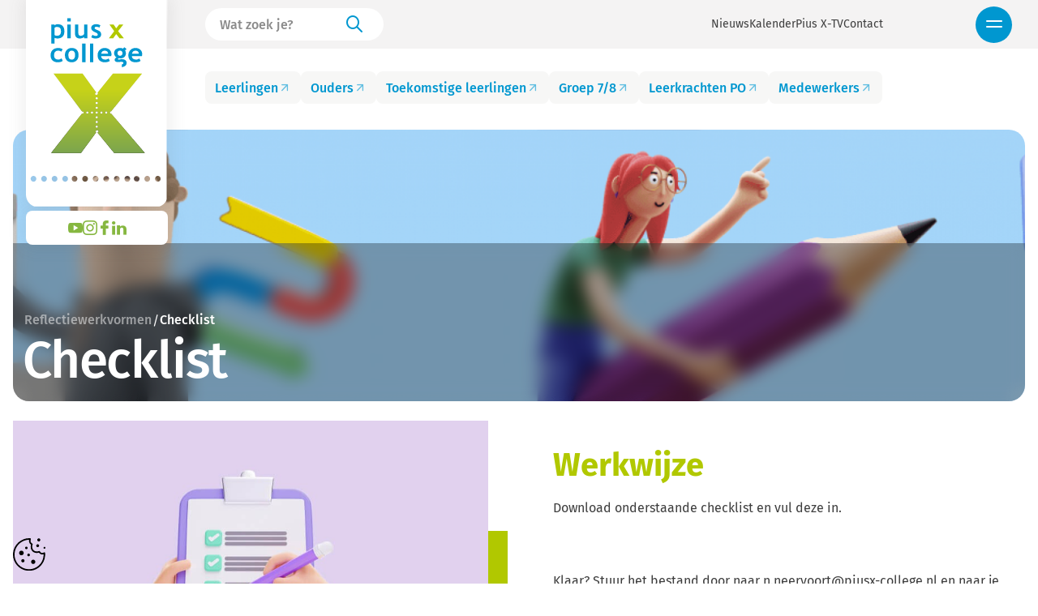

--- FILE ---
content_type: text/html; charset=UTF-8
request_url: https://www.piusx-college.nl/reflectiewerkvormen/checklist/
body_size: 11521
content:
<!DOCTYPE html><html class="no-js" lang="nl-be"> <head> <meta charset="utf-8"> <meta name="distribution" content="global"><title>Checklist - Pius X-College</title> <meta name="description" content=""><link rel="preload" href="/static/css/main.css?v=1059121337" as="style"><meta name="image" property="og:image" content="https://www.piusx-college.nl/content/images/reflectiewerkvormen/checklist.jpg"> <meta property="og:site_name" content="Pius X-College"> <meta name="title" property="og:title" content="Checklist"> <meta property="og:description" content=""> <meta property="og:type" content="website"> <meta property="og:url" content="https://www.piusx-college.nl/reflectiewerkvormen/checklist/"> <meta property="og:locale" content="nl_be"><meta name="twitter:card" content="summary"> <meta name="twitter:site" content="@"> <meta name="twitter:title" content="Checklist"> <meta name="twitter:description" content=""> <meta name="twitter:image" content="https://www.piusx-college.nl/content/images/reflectiewerkvormen/checklist.jpg"><meta http-equiv="X-UA-Compatible" content="IE=edge"> <meta name="format-detection" content="telephone=no"><link rel="canonical" href="https://www.piusx-college.nl/reflectiewerkvormen/checklist/"> <link rel="dns-prefetch" href="https://www.google-analytics.com"> <link rel="dns-prefetch" href="https://fonts.gstatic.com"> <link rel="preconnect" crossorigin href="https://www.google-analytics.com"> <link rel="preconnect" crossorigin href="https://fonts.gstatic.com"><meta name="robots" content="index,follow"> <meta name="robots" content="NOODP"><meta name="HandheldFriendly" content="true"> <meta name="viewport" content="width=device-width"><link rel="apple-touch-icon" sizes="180x180" href="/static/img/meta/apple-touch-icon.png"> <link rel="icon" type="image/png" sizes="32x32" href="/static/img/meta/favicon-32x32.png"> <link rel="icon" type="image/png" sizes="16x16" href="/static/img/meta/favicon-16x16.png"> <link rel="manifest" href="/static/img/meta/manifest.json"> <link rel="mask-icon" href="/static/img/meta/safari-pinned-tab.svg" color="#89b30c"> <meta name="theme-color" content="#89B30C"><base href="https://www.piusx-college.nl/"><script type="application/ld+json"> { "@context": "http://schema.org", "@type": "LocalBusiness", "image": "https://www.piusx-college.nl/static/img/piusxLogo.svg", "address": { "@type": "PostalAddress", "addressLocality": "Bladel", "addressRegion": "Noord-Brabant", "postalCode":"5531 GK", "streetAddress": "Tuinstraat 1" }, "name": "Pius X-College", "telephone": "0031497361261", "geo": { "@type": "GeoCoordinates", "latitude": "", "longitude": "" } } </script><link type="text/css" rel="stylesheet" href="/assets/components/brainlane_cookiewall/css/brnln-ckwll.min.css?v=1059121337" media="screen"> <style> .brnln-ckwll-nw::before { transition: 0.3s ease-in-out; } @supports ((-webkit-backdrop-filter: none) or (backdrop-filter: none)) { .brnln-ckwll-nw::before { } } .brnln-ckwll-n { font: normal .9rem / 1.5em Fira Sans, sans-serif; color: #fff; background: #89b30c; padding: clamp(1.25rem, 2vw, 1.75rem); border: 1px solid #202020; border-radius: 0px; transition: 0.3s ease-in-out; text-align: left; max-width: min(90vw, 680px); max-height: min(80vh, 650px); } .brnln-ckwll-ni { } .brnln-ckwll-n a { font: normal .9rem / 1.5em Fira Sans, sans-serif; color: #202020; transition: 0.3s ease-in-out; } .brnln-ckwll-n a:hover { text-decoration: underline; color: #fff; } .brnln-ckwll-n .brnln-ckwll-ab { justify-content: left; } .brnln-ckwll-n .brnln-ckwll-ab button { font: normal .9rem / 1.5em Fira Sans, sans-serif; padding: 0.5rem 1.5rem; border-radius: 0px; transition: 0.3s ease-in-out; border: 2px solid #202020; } .brnln-ckwll-n .brnln-ckwll-ab button:hover { } .brnln-ckwll-n .brnln-ckwll-ab button.brnln-ckwll-d, .brnln-ckwll-n .brnln-ckwll-ab button.brnln-ckwll-m, .brnln-ckwll-n .brnln-ckwll-ab button.brnln-ckwll-b  { margin: 1rem 1rem 0.5rem 0; background: #fff; color: #202020; } .brnln-ckwll-n .brnln-ckwll-ab button.brnln-ckwll-b  { } .brnln-ckwll-n .brnln-ckwll-ab button.brnln-ckwll-d:hover, .brnln-ckwll-n .brnln-ckwll-ab button.brnln-ckwll-m:hover, .brnln-ckwll-n .brnln-ckwll-ab button.brnln-ckwll-b:hover { background: #fff; color: #202020; } .brnln-ckwll-n .brnln-ckwll-ab button.brnln-ckwll-e { margin: 1rem 0 0.5rem; background: #fff; color: #202020; } .brnln-ckwll-n .brnln-ckwll-ab button.brnln-ckwll-e:hover { background: #04baff; color: #fff; font-weight:600;border-color:#0097d0; } .brnln-ckwll-nt { transition: 0.3s ease-in-out; left: 1rem; } .brnln-ckwll-nt img { } .brnln-ckwll-nt button { font: normal .9rem / 1.5em Fira Sans, sans-serif; border: 2px solid #202020; color: #202020; transition: 0.3s ease-in-out; border-radius: 0px; background: #89b30c; } .brnln-ckwll-n .brnln-ckwll-mi h3 { } .brnln-ckwll-n .brnln-ckwll-mi h3 { } .brnln-ckwll-n .brnln-ckwll-mi p { font: normal .9rem / 1.5em Fira Sans, sans-serif; } .brnln-ckwll-n .brnln-ckwll-mi ul li::marker { content: ''; } .brnln-ckwll-nt:hover { } [data-ckwll_n="is-open"] .brnln-ckwll-n .brnln-ckwll-ab button.brnln-ckwll-d, [data-ckwll_n="is-closed"] .brnln-ckwll-n .brnln-ckwll-ab button.brnln-ckwll-d { display: none; } [data-ckwll_n="is-closed"] .brnln-ckwll-nt, [data-ckwll_n="is-loading"] .brnln-ckwll-nt { display: block !important; } [data-ckwll_n="is-presenting"] .brnln-ckwll-n{ transform: translate(-50%, -50%); } [data-ckwll_n="is-presenting"] .brnln-ckwll-nn { overflow-Y: scroll; padding: 0 clamp(1.25rem, 2vw, 1.75rem) clamp(1.25rem, 2vw, 1.75rem) 0; margin-right: calc(clamp(1.25rem, 2vw, 1.75rem) * -1); margin-top: calc((clamp(1.25rem, 2vw, 1.75rem) / 2) * -1); max-height: calc(min(80vh, 650px) - 1.25rem); } .brnln-ckwll-t { } .brnln-ckwll-tt { background: transparent; border: 1px solid #ccc; border-radius: 50px; } .brnln-ckwll-tn { background: #ddd; } .brnln-ckwll-ti:not([disabled]):active+.brnln-ckwll-tt, .brnln-ckwll-ti:not([disabled]):focus+.brnln-ckwll-tt, .brnln-ckwll-ti:checked+.brnln-ckwll-tt { border-color: transparent; box-shadow: 0 0 0 1px #505050; background: #505050; } .brnln-ckwll-c svg{ fill: #fff; } .brnln-ckwll-ti:checked+.brnln-ckwll-tt .brnln-ckwll-tn { background: #505050; transform: translateX(30px); } .brnln-ckwll-ti:checked+.brnln-ckwll-tt, .brnln-ckwll-ti:checked:focus+.brnln-ckwll-tt { background: #04baff; } .brnln-ckwll-bl-w { background-color: #ddd; padding: 20px; text-align: center; } .brnln-ckwll-bl-p { max-width: 440px; border-radius: 0px; background-color: #89b30c; text-align: left; padding: clamp(15px, 1.5vw, 25px); margin: auto; } .brnln-ckwll-bl-t { font: normal .9rem / 1.5em Fira Sans, sans-serif; font-size: 25px; font-weight: 600; color: #fff; margin-bottom: 15px !important; } .brnln-ckwll-bl-d { font: normal .9rem / 1.5em Fira Sans, sans-serif; color: #fff; margin-bottom: 25px !important; } .brnln-ckwll-bl-b { font: normal .9rem / 1.5em Fira Sans, sans-serif; color: #202020; background-color: #fff; border: 2px solid #202020; border-radius: 0px; font-size: 15px; padding: 10px; width: 100%; } .brnln-ckwll-bl-b:hover { color: #fff; background-color: #04baff; border: 2px solid #202020; } .brnln-ckwll-tab .brnln-ckwll-ab{ width: 100%; height: 100%; display: flex; flex-direction: column-reverse; row-gap: .5rem; margin-top: 1rem; } .brnln-ckwll-tab button { width: 100%; margin: 0 !important; } [data-ckwll_n="is-presenting"] .brnln-ckwll-tab{ display: block; margin: 1rem 0; } [data-ckwll_n="is-presenting"] .brnln-ckwll-tab .brnln-ckwll-ab button{ width: 100%; } @media (min-width: 768px) { .brnln-ckwll-tab { display: grid; grid-template-columns: 1fr 190px; gap: clamp(1.25rem, 2vw, 1.75rem); } .brnln-ckwll-tab .brnln-ckwll-ab{ width: 190px; margin: auto 0; } .brnln-ckwll-tab button { width: 190px; } [data-ckwll_n="is-presenting"] .brnln-ckwll-tab .brnln-ckwll-ab{ width: 100%; display: grid; grid-template-columns: 1fr 1fr; gap: 1.5rem; } } div.brnln-ckwll-au-functional, div.brnln-ckwll-au-analytics, div.brnln-ckwll-au-advertising { background-color: lightgreen; } </style> <link type="text/css" rel="stylesheet" href="/static/css/main.css?v=1059121337" media="screen"> <style> .c-header24__wrapper { z-index: 9999 !important; } .c-hero24__home{ width: 100%; } </style> </head> <body> <div class="c-menu c-menu__new js-menu-new"><div class="c-menu__body"><nav class="c-menu__nav o-container"> <ul class="c-menu__list"><li  class="first"> <a href="/documenten/" class="c-menu__link-item"  > Documenten <div> </div> </a> </li><li  class="last"> <a href="/nieuws/" class="c-menu__link-item"  > Nieuws <div> </div> </a> </li></ul> </nav> </div> </div><div class="o-wrapper c-header24__wrapper js-menu-header" style="overflow:visible"> <div class="o-container o-container--xl"> <header class="c-header24"> <div class="c-header24__logo"> <a href="/" title="Pius X College"><img src="/static/img/piusx_logo.svg" alt="Pius X logo" width="175" height="256"></a> <div class="c-hero24__socials"> <a href="https://www.youtube.com/channel/UClIEJPQrM7VljFjrRjPo_vQ" target="_blank"><i class="icon-youtube"></i></a> <a href="https://www.instagram.com/piusxtv/" target="_blank"><i class="icon2-instagram"></i></a> <a href="https://www.facebook.com/piusxtv" target="_blank"><i class="icon-facebook"></i></a> <a href="https://www.linkedin.com/company/381092/" target="_blank"><i class="icon-linkedin"></i></a> </div> </div> <div class="c-header24__search brnln-search js-brnln-search" data-brnlnSearch_version="1768489313000" data-accents="false"> <form action="/zoekresultaten/" method="get" class="field"> <div class="c-single-input__input24"> <input type="search" name="s" value="" class="c-single-input__input24-input js-brnln-search-input" placeholder="Wat zoek je?" autocomplete="off"> <button type="submit" class="c-single-input__input24-submit brnln-search__submit js-brnln-search-submit"><i class="icon4-search"></i><span class="brnln-search__spinner"></span></button> </div> <input type="hidden" name="id" value="175"> </form> <ul class="brnln-search__results js-brnln-search-results brnln-search__results-new"></ul> </div><div class="c-header24__actions"> <a href="/nieuws/" class="c-header__link">Nieuws</a> <a href="/kalender-25/" class="c-header__link">Kalender</a> <a href="/pius-x-tv/" class="c-header__link">Pius X-TV</a><a href="/contact/" class="c-header__link">Contact</a> </div> <div class="c-header24__menu"> <div class=" c-header24__menu-toggle js-menu-toggle-new"><i class="icon4-hamburger-menu"></i></div> </div> <div class="c-header24__targets js-header-target" data-test="0"> <a href="/voor-leerlingen/" class="o-button-targetgroups">Leerlingen<i class="icon4-Link"></i></a> <a href="/voor-ouders/" class="o-button-targetgroups">Ouders<i class="icon4-Link"></i></a> <a href="/toekomstige-leerlingen/" class="o-button-targetgroups">Toekomstige leerlingen<i class="icon4-Link"></i></a> <a href="https://groep-8.piusx-college.nl" class="o-button-targetgroups" target="_blank">Groep 7/8<i class="icon4-Link"></i></a> <a href="/primair-onderwijs/" class="o-button-targetgroups">Leerkrachten PO<i class="icon4-Link"></i></a> <a href="/medewerkers/" class="o-button-targetgroups">Medewerkers<i class="icon4-Link"></i></a> </div> </header> </div> <div class="c-header24__bg"></div> </div> <section class="c-hero24 o-container"> <div class="c-hero24__container c-hero24__container-page c-hero--no-margin " style="background-image: url('/img-cache/header-reflectiewerkvormen.8bee2680.986a70ba.png')"> <p> </p> <div class="c-hero24__overlay c-hero24__overlay-page"></div><div class="c-hero24__content c-hero24__content-detail"> <div> <ol class="c-breadcrumb"><li><a class="c-breadcrumb--prev" href="/reflectiewerkvormen/">Reflectiewerkvormen</a></li>/<li class="breadcrumb-item here">Checklist</li></ol> <h1 class="c-hero24__title">Checklist</h1> </div> </div> </div> </section> <div class="o-container"> <div class="c-news-detail"> <div class="c-news-detail__left"> <div class="c-news-detail__img"> <img src="/img-cache/checklist.aa291ab9.jpg" alt="Checklist"> </div> <div class="c-news-detail__meta"> <p class="c-news-detail__date u-mb--lg"><span>Checklist</span></p> <a href="/reflectiewerkvormen/" class="c-btn c-btn--blue"><i class="c-btn__icon icon-arrow-left"></i><span>Terug naar overzicht</span></a> </div> </div> <div class="c-news-detail__right"> <p class="c-news-detail__description"> </p> <div class="c-text-content"> <h2>Werkwijze</h2> <p>Download onderstaande checklist en vul deze in.&nbsp;</p> <p><br></p> <p>Klaar? Stuur het bestand door naar n.neervoort@piusx-college.nl en naar je mentor om je LOB-punten te ontvangen.<br><br><br></p> <p><a href="/editor/files/reflectiechecklist-decanen-vmbo-2025-2.docx" data-file="/editor/files/reflectiechecklist-decanen-vmbo-2025-2.docx" data-name="reflectiechecklist-decanen-vmbo-2025-2.docx">reflectiechecklist-decanen-vmbo-2025-2.docx</a></p> </div> </div> </div> </div> <div class="c-newsletter"> <form id="sndtx-subscribe-form" class="sndtx-subscribe" action="https://forms.sendtex.com/subscribe/qkmz3s" method="post" accept-charset="utf-8"> <input id="ApiKey" name="ApiKey" type="hidden" value="eaPvjbmAaWgCeKQqmrGB"> <input id="Hash" name="Hash" type="hidden" value="ffpOK66QHC3lCOIHA50C"> <input id="ConsentUrl" name="ConsentUrl" type="hidden" value="https://www.piusx-college.nl/"> <input id="TargetGroup" name="TargetGroup" type="hidden" value="23058"> <input id="Language" name="Language" type="hidden" value="nl"> <input id="RedirectOnSuccess" name="RedirectOnSuccess" type="hidden" value="https://www.piusx-college.nl/contact/nieuwsbrief-success/"> <input id="RedirectOnFail" name="RedirectOnFail" type="hidden" value="https://www.piusx-college.nl/contact/nieuwsbrief-fout/"> <input id="Firstname" name="Firstname" type="hidden"> <input id="Lastname" name="Lastname" type="hidden"> <div class="o-container c-newsletter__inner"> <h3 class="c-newsletter__title">Altijd op de hoogte blijven?</h3> <div class="c-single-input c-single-input--inverted"> <input type="text" class="c-single-input__input" id="EmailAddress" name="EmailAddress" placeholder="Ik schrijf me in voor de nieuwsbrief"> <button type="submit" class="c-single-input__submit"><span>OK</span><i class="icon-arrow-right"></i></button> </div> </div> </form> </div> <div class="c-hero" style="background-image: url('/static/img/default-contact.jpg');"> <div class="o-container"> <h1 class="c-hero__title">Overtuigd?</h1> <a href="/contact/" class="c-btn c-btn--blue" style="margin-top:20px;"><span>Neem contact met ons op</span><i class="c-btn__icon icon-arrow-right"></i></a> </div> </div> <footer class="c-footer-v2"> <div class="o-container o-container--xl"> <div class="c-footer__top-v2"> <div class="c-footer__logo-v2"> <a href="/home-24/" title="Pius X College"><img src="/static/img/piusx_logo.svg" alt="Pius X logo" width="175" height="256"></a> <div class="c-hero24__socials"> <a href="https://www.youtube.com/channel/UClIEJPQrM7VljFjrRjPo_vQ" target="_blank"><i class="icon-youtube"></i></a> <a href="https://www.instagram.com/piusxtv/" target="_blank"><i class="icon2-instagram"></i></a> <a href="https://www.facebook.com/piusxtv" target="_blank"><i class="icon-facebook"></i></a> <a href="https://www.linkedin.com/company/381092/" target="_blank"><i class="icon-linkedin"></i></a> </div> </div> <div class="c-footer__info-v2"> <h2 class="c-footer__info-v2__title">Voel je thuis!</h2> <ul class="c-footer__list-v2"> <li>Tuinstraat 1</li> <li>5531 GK Bladel</li> <li><a href="tel:0497361261" target="_blank" class="u-text--underline">T: 0497-361261</a></li> <li><a href="mailto:info@piusx-college.nl" target="_blank" class="u-text--underline">info@piusx-college.nl</a></li> </ul> </div> <div class="c-footer__nav-v2"> <div class="c-footer__nav-item-v2"> <h3>Over de school</h3> <ul class="c-footer__menu"><li class="first"><a href="/onderwijs/" title="Onderwijs">Onderwijs</a></li><li><a href="/onze-school/wie-zijn-wij/" title="Wie zijn wij">Wie zijn wij</a></li><li><a href="/onze-school/veilige-school/" title="Veilige school">Veilige school</a></li><li><a href="/onze-school/kwaliteit/" title="Kwaliteit">Kwaliteit</a></li><li><a href="/onze-school/schoolleiding-en-medewerkers/" title="Ons team">Ons team</a></li><li class="last"><a href="/onze-school/360-tour/" title="Virtueel bezoek via een 360° tour">Virtueel bezoek via een 360° tour</a></li></ul> </div> <div class="c-footer__nav-item-v2"> <h3>Ouders & Leerlingen</h3> <ul class="c-footer__menu"><li class="first"><a href="/voor-ouders/aanmelden-nieuwe-leerlingen/" title="Aanmelden nieuwe leerlingen">Aanmelden nieuwe leerlingen</a></li><li><a href="/voor-ouders/ondersteuning-en-begeleiding/" title="Ondersteuning en begeleiding">Ondersteuning en begeleiding</a></li><li><a href="/voor-ouders/afwezigheid-melden.pdf" title="Afwezigheid melden">Afwezigheid melden</a></li><li><a href="/schoolgids.pdf" title="Schoolgids">Schoolgids</a></li><li class="last"><a href="/voor-ouders/lessentabellen/" title="Lessentabellen">Lessentabellen</a></li></ul> </div> <div class="c-footer__nav-item-v2"> <h3>Handige links</h3> <ul class="c-footer__menu"><li class="first"><a href="https://piusx.somtoday.nl/" title="SOMToday">SOMToday</a></li><li><a href="https://piusxcollege.sharepoint.com/sites/medewerkers/" title="Login medewerkers">Login medewerkers</a></li><li><a href="/pius-x-tv/" title="Pius X-TV">Pius X-TV</a></li><li><a href="/kalender/" title="4h KempenEnergie PWS">4h KempenEnergie PWS</a></li><li><a href="https://groep-8.piusx-college.nl/" title="Groep 8">Groep 8</a></li><li><a href="/nieuws/" title="Nieuws">Nieuws</a></li><li class="last"><a href="/onze-school/vacatures/" title="Vacatures">Vacatures</a></li></ul> </div> </div> </div> </div> <div class="c-footer__bottom-v2"> <div class="o-container c-footer__bottom-v2__container"> <div class="c-footer__bottom-privacy"> <a href="/privacyverklaring/" class="u-text--underline">Privacybeleid</a> • <a href="/cookie-verklaring/" class="u-text--underline">Cookieverklaring</a> • <a href="/disclaimer/" class="u-text--underline">Disclaimer</a> • <button class="u-p--0" aria-controls="js-brnln-ckwll-n" aria-label="Biedt de mogelijkheid om het beheer en de voorkeuren voor cookies in of uit te schakelen." data-brnln_ckwll_toggle>Toestemming beheren</button></div> <div class="c-footer__brainlane"> Website by <a href="https://www.brainlane.com/?utm_source=www.piusx-college.nl&utm_medium=internet&utm_campaign=BrlnCopyrights" target="_blank" class="u-text--underline">Brainlane</a> </div> </div> </div> </footer> <div class="brnln-ckwll-nw" id="js-brnln-ckwll-nw" data-ckwll_n="is-loading"><div class="brnln-ckwll-n" id="js-brnln-ckwll-n"> <div class="brnln-ckwll-nn"> <img src="/static/img/cookies-black.svg" alt="Cookies" width="35" height="35" class="brnln-ckwll-ni"><div class="brnln-ckwll-mi"><h3>We onderscheiden volgende types cookies, naargelang hun doeleinden:</h3> <ul> <li> <div class="brnln-ckwll-tw"> <h4><strong><u>Essenti&euml;le / strikt noodzakelijke cookies:</u></strong></h4> <label class="brnln-ckwll-t" for="js-brnln-ckwll-te"> <input type="checkbox" class="brnln-ckwll-ti" id="js-brnln-ckwll-te" checked disabled> <span class="brnln-ckwll-tt"> <span class="brnln-ckwll-tn"> <span class="brnln-ckwll-c"> <svg viewBox="0 0 24 24" role="presentation" aria-hidden="true"> <path d="M9.86 18a1 1 0 01-.73-.32l-4.86-5.17a1.001 1.001 0 011.46-1.37l4.12 4.39 8.41-9.2a1 1 0 111.48 1.34l-9.14 10a1 1 0 01-.73.33h-.01z"></path> </svg> </span> </span> </span> </label> </div> Deze cookies zijn nodig voor het functioneren van de website en kunnen niet worden uitgeschakeld. Ze worden meestal geplaatst als reactie op jouw acties, zoals het instellen van privacyvoorkeuren, inloggen of het invullen van formulieren. Zonder deze cookies is een goede communicatie en navigatie niet mogelijk. </li> </ul> <ul> <li> <h4><strong><u>Niet-essenti&euml;le cookies:</u></strong></h4> Deze cookies zijn op zich niet noodzakelijk om de website te laten functioneren, maar ze helpen ons wel een verbeterde en gepersonaliseerde website aan te bieden. <br> Hieronder vallen: <ul> <li> <div class="brnln-ckwll-tw"> <h4><strong>&raquo; Functionele cookies:</strong></h4> <label class="brnln-ckwll-t" for="js-brnln-ckwll-tf"> <input type="checkbox" class="brnln-ckwll-ti" id="js-brnln-ckwll-tf"> <span class="brnln-ckwll-tt"> <span class="brnln-ckwll-tn"> <span class="brnln-ckwll-c"> <svg viewBox="0 0 24 24" role="presentation" aria-hidden="true"> <path d="M9.86 18a1 1 0 01-.73-.32l-4.86-5.17a1.001 1.001 0 011.46-1.37l4.12 4.39 8.41-9.2a1 1 0 111.48 1.34l-9.14 10a1 1 0 01-.73.33h-.01z"></path> </svg> </span> </span> </span> </label> </div> Deze cookies stellen de website in staat om verbeterde functionaliteit en personalisatie te bieden (bijvoorbeeld het weergeven van externe video’s). Ze kunnen door ons of door externe partners ingesteld worden wiens diensten we hebben toegevoegd aan onze pagina's. </li> <li> <div class="brnln-ckwll-tw"> <h4><strong>&raquo; Analytische cookies:</strong></h4> <label class="brnln-ckwll-t" for="js-brnln-ckwll-ta"> <input type="checkbox" class="brnln-ckwll-ti" id="js-brnln-ckwll-ta"> <span class="brnln-ckwll-tt"> <span class="brnln-ckwll-tn"> <span class="brnln-ckwll-c"> <svg viewBox="0 0 24 24" role="presentation" aria-hidden="true"> <path d="M9.86 18a1 1 0 01-.73-.32l-4.86-5.17a1.001 1.001 0 011.46-1.37l4.12 4.39 8.41-9.2a1 1 0 111.48 1.34l-9.14 10a1 1 0 01-.73.33h-.01z"></path> </svg> </span> </span> </span> </label> </div> Met deze cookies houden we websitebezoeken en verkeer bij, zodat we inzicht krijgen in hoe onze website presteert en waar we kunnen verbeteren. Ze helpen ons te zien welke pagina's populair zijn en hoe bezoekers zich door de website bewegen. </li> <li> <div class="brnln-ckwll-tw"> <h4><strong>&raquo; Targeting / advertising / marketing cookies:</strong> </h4> <label class="brnln-ckwll-t" for="js-brnln-ckwll-tt"> <input type="checkbox" class="brnln-ckwll-ti" id="js-brnln-ckwll-tt"> <span class="brnln-ckwll-tt"> <span class="brnln-ckwll-tn"> <span class="brnln-ckwll-c"> <svg viewBox="0 0 24 24" role="presentation" aria-hidden="true"> <path d="M9.86 18a1 1 0 01-.73-.32l-4.86-5.17a1.001 1.001 0 011.46-1.37l4.12 4.39 8.41-9.2a1 1 0 111.48 1.34l-9.14 10a1 1 0 01-.73.33h-.01z"></path> </svg> </span> </span> </span> </label> </div> Deze cookies kunnen door onze advertentiepartners via onze website worden ingesteld. Ze worden door deze partners gebruikt om een profiel van jouw interesses samen te stellen en je relevante advertenties op andere websites te laten zien. </li> </ul> </li> </ul> <p> <em>Wij gebruiken dus enerzijds onze eigen cookies en anderzijds cookies van zorgvuldig geselecteerde partners met wie we samenwerken.</em> </p> <br> <h3>Nog meer weten?</h3> <p> Kijk dan in onze uitgebreide <a href="/cookie-verklaring/" target="_blank" rel="noopener noreferrer" title="Cookieverklaring"> Cookieverklaring &raquo; </a> en ons <a href="/privacyverklaring/" target="_blank" rel="noopener noreferrer" title="Privacybeleid"> Privacybeleid &raquo; </a>. </p></div><div class="brnln-ckwll-tab"> <div class="brnln-ckwll-i">Deze website maakt gebruik van cookies om instellingen te bewaren en statistieken te verzamelen. Als je op de knop "Alles toelaten" klikt, geef je ons toestemming om alle cookietypes te gebruiken.<br><br>Wil je meer gedetailleerde informatie of je eigen voorkeur kunnen instellen, gebruik dan de knop "Aanpassen".</div><div class="brnln-ckwll-ab"> <button class="brnln-ckwll-d" type="button">Voorkeuren opslaan</button> <button class="brnln-ckwll-m" type="button">Aanpassen</button> <button class="brnln-ckwll-b" type="button">Weigeren</button> <button class="brnln-ckwll-e" type="button">Alles toelaten</button> </div></div> </div> </div><div class="brnln-ckwll-nt"> <img src="/static/img/cookies-black.svg" alt="Cookie image" width="40" height="40"> <button type="button" class="brnln-ckwll-r" aria-controls="js-brnln-ckwll-n" aria-label="Biedt de mogelijkheid om het beheer en de voorkeuren voor cookies in of uit te schakelen.">Toestemming beheren</button> </div></div><script>window.brnlnCookiewall=window.brnlnCookiewall||{};class BrainlaneCookiewall{#a;#b;#c;#d;#e;#f;#g;#h;constructor(e="#js-brnln-ckwll-nw",t={"selectors":{"disableBtn":".brnln-ckwll-n button.brnln-ckwll-d","blockBtn":".brnln-ckwll-n button.brnln-ckwll-b","enableBtn":".brnln-ckwll-n button.brnln-ckwll-e","moreBtn":".brnln-ckwll-n button.brnln-ckwll-m","resetBtn":".brnln-ckwll-nt","menuToggleBtns":"[data-brnln_ckwll_toggle]"},"consents":{"functional":"#js-brnln-ckwll-tf","analytics":"#js-brnln-ckwll-ta","advertising":"#js-brnln-ckwll-tt"},"cookiesActiveClass":"brnln-ckwll-v","cookiesExceptions":["commerce_order_id","cacheVersion"],"useBodyOverlay":true,"initDelay":"1.5","blockScripts":true,"reloadOnChange":true,"isMultiStep":true,"emitEvent":false,"useTcf":false,"storeConsent":true,"hasVarnish":false,"consentDecided":false,"allowCookiesAfterConsent":false,"blockCounterUrl":"https:\/\/www.piusx-college.nl\/api\/j4r1bk98gu6kquisbgcy-ewc126p8cm0absaxmyh9\/","useMenuToggle":false,"domains":["google.com","facebook.com",".piusx-college.nl"]}){this.#a=document.querySelector(e),this.#b={...t,...t.selectors},this.#c={},this.#d={},this.#e=this.handleDisableBtnClicked.bind(this),this.#f=this.handleBlockBtnClicked.bind(this),this.#g=this.handleEnableBtnClicked.bind(this),this.#h=this.handleMoreBtnClicked.bind(this),window.brnlnCookiewall.generateBlockedPlaceholder=this.generateBlockedPlaceholder.bind(this),window.brnlnCookiewall.getCurrentStatus=this.getCurrentStatus.bind(this),window.brnlnCookiewall.refreshToggleEvents=this.initToggleEvents.bind(this),window.brnlnCookiewall.isConsentDecided=this.isConsentDecided.bind(this),this.#i()}#i(){if(!this.#a||!this.getInitialState())return;let{disableBtn:e,enableBtn:t}=this.#c.elements;if(!e||!t)return;this.#j(),this.mapOptions(),this.bindEvents();let i=new CustomEvent("brnlnCookiewallReady",{detail:""});setTimeout(()=>{document.dispatchEvent(i)},500)}#j(){if(!navigator?.userAgent)return;let n=navigator.userAgent;n.match(/chrome|chromium|crios|edg/i)&&!n.includes("OPR")&&(this.#d.browser="chromium"),!n.includes("Safari")||n.includes("Chrome")||n.includes("Chromium")||(this.#d.browser="safari"),n.includes("Firefox")&&(this.#d.browser="firefox"),(n.includes("OPR")||n.includes("Opera"))&&(this.#d.browser="opera")}consentChangeEvent(){let{currentConsent:e}=this.#d,t=e.hasOwnProperty("functional")?e:{functional:!1,analytics:!1,advertising:!1},i=new CustomEvent("brnln_ckwll_consent_change",{detail:t});document.dispatchEvent(i)}getCurrentStatus(){let{currentConsent:e}=this.#d,t=e.hasOwnProperty("functional")?e:{functional:!1,analytics:!1,advertising:!1};return t}isConsentDecided(){let{consentDecided:e}=this.#d;return e}getInitialState(){let{selectors:e,consents:t}=this.#b;for(let[i,n]of(this.#c.elements||(this.#c.elements={}),this.#d.currentConsent||(this.#d.currentConsent={}),Object.entries(e))){let o=n.includes("#js"),s=0===n.indexOf("[data"),l=o?document.querySelector(n):this.#a.querySelectorAll(n);if(!s||l&&l.length||(l=document.querySelectorAll(n)),o&&!l)return!1;o||(l.length||s?1!==l.length||s?this.#c.elements[i]=l:this.#c.elements[i]=l[0]:this.#c.elements[i]=null)}for(let a of["allowCookies","hideCookieNotification"]){let r="; "+document.cookie,c=r.split("; "+a+"=");if(2===c.length){let h=c.pop().split(";").shift();if(("allowCookies"===a||"hideCookieNotification"===a)&&(this.#d.consentDecided=!0,"allowCookies"===a)){if(!0===h||"true"===h)for(let d of Object.keys(t))this.#d.currentConsent[d]=!0;else this.#d.currentConsent=JSON.parse(h);for(let[k,f]of Object.entries(t)){let u=document.querySelector(f);u&&(u.checked=this.#d.currentConsent[k])}}}}return!0}mapOptions(){Object.assign(this.#d,{cookiesExceptions:this.#b?.cookiesExceptions,consentDecided:this.#d.consentDecided||!!this.#b?.consentDecided,allowCookiesAfterConsent:!!this.#b?.allowCookiesAfterConsent,anyConsented:!!this.#b?.anyConsented,hasVarnish:!!this.#b?.hasVarnish,blockScripts:!!this.#b?.blockScripts}),Object.assign(this.#c,{useBodyOverlay:!!this.#b.useBodyOverlay,initDelay:+this.#b.initDelay,blockCounterUrl:this.#b.blockCounterUrl,useMenuToggle:!!this.#b.useMenuToggle,domains:this.#b.domains,consents:this.#b.consents,isMultiStep:!!this.#b.isMultiStep,reloadOnChange:!!this.#b.reloadOnChange})}bindEvents(){this.getOptionsOnVarnish(),this.blockScripts();let{initDelay:e,useBodyOverlay:t}=this.#c,{disableBtn:i,blockBtn:n,enableBtn:o,moreBtn:s,resetBtn:l}=this.#c.elements,{allowCookiesAfterConsent:a,consentDecided:r}=this.#d;i.addEventListener("click",this.#e),n&&n.addEventListener("click",this.#f),o.addEventListener("click",this.#g),s&&s.addEventListener("click",this.#h),l&&l.addEventListener("click",this.openCookieNotification.bind(this)),t&&"is-open"===this.#a.dataset.ckwll_n&&this.activateBodyOverlay(),"is-loading"===this.#a.dataset.ckwll_n&&setTimeout(()=>{this.openCookieNotification()},1e3*e),!a&&r&&setTimeout(()=>{this.clearAll("hideCookieNotification")},500)}initToggleEvents(){let{menuToggleBtns:e}=this.#c.elements;if(e&&e.length)for(let t of e)t.removeEventListener("click",this.openCookieNotification.bind(this));for(let i of(this.#c.elements.menuToggleBtns=[...document.querySelectorAll(this.#b.selectors.menuToggleBtns)],this.#c.elements.menuToggleBtns))i.addEventListener("click",this.openCookieNotification.bind(this))}getOptionsOnVarnish(){let{hasVarnish:e}=this.#d;if(!e||"is-checking"!==this.#a.dataset.ckwll_n)return;for(let t of["allowCookies","hideCookieNotification"]){let i="; "+document.cookie,n=i.split("; "+t+"=");if(2===n.length){let o=n.pop().split(";").shift();("allowCookies"===t||"hideCookieNotification"===t)&&(this.#d.consentDecided=!0,this.#a.dataset.ckwll_n="is-closed",this.resetAutoUpdateConsent(),"allowCookies"===t&&(this.#d.allowCookiesAfterConsent=!!o,this.#d.anyConsented=!0));break}}let{consentDecided:s,allowCookiesAfterConsent:l,anyConsented:a}=this.#d;window.brnlnAnalytics=window.brnlnAnalytics||{},s||(this.#a.dataset.ckwll_n="is-loading"),l&&a&&"waitForInteraction"in brnlnAnalytics&&"function"==typeof window.brnlnAnalytics.waitForInteraction&&window.brnlnAnalytics.waitForInteraction()}generateBlockedPlaceholder(e=""){let t=document.createElement("div");t.classList.add("brnln-ckwll-bl-w");let i=document.createElement("div");i.classList.add("brnln-ckwll-bl-p");let n=document.createElement("h2");n.classList.add("brnln-ckwll-bl-t"),n.textContent="Inhoud geblokkeerd";let o=document.createElement("p");o.classList.add("brnln-ckwll-bl-d"),o.innerHTML="U heeft geen toestemming gegeven voor het gebruik van cookies of vergelijkbare technologieën die nodig zijn om externe inhoud te tonen (zoals kaarten, video's of social media). Pas uw toestemming aan om deze inhoud te bekijken.";let s=document.createElement("button");return s.classList.add("brnln-ckwll-bl-b"),s.setAttribute("data-brnln_ckwll_toggle",e),s.textContent="Toestemming aanpassen",i.appendChild(n),i.appendChild(o),i.appendChild(s),t.appendChild(i),t}blockScripts(){let{blockScripts:e,currentConsent:t}=this.#d;if(!e){this.initToggleEvents();return}let i=window.location.origin,n=document.querySelectorAll("iframe"),o=document.querySelectorAll(".brnln-ckwll-consent-needed"),s="brnln-ckwll-script-blocked";if(t.advertising){for(let l of n){let a=l.dataset?.ckwl_src||l.dataset?.ckwll_src;if(a){if("safari"===this.#d.browser&&a.includes("youtu")){let r=l.cloneNode(!0);r.src=a,r.removeAttribute("data-ckwl_src"),r.removeAttribute("data-ckwll_src"),l.parentNode.replaceChild(r,l)}else l.src=a}}this.initToggleEvents();return}for(let c of n){let h=c.src&&new URL(c.src)||c.dataset?.ckwl_src||c.dataset?.ckwll_src;if(!h||h.origin===i)continue;c.classList.add(s);let d=this.generateBlockedPlaceholder("advertising");c.parentNode.replaceChild(d,c),console.warn("Blocking iframe with src: "+h)}for(let k of o){let f=k.dataset?.consent_type;if(!f)continue;let u=f.split(",").map(e=>e.trim()).filter(Boolean),C=u.some(e=>t[e]);if(C)continue;k.classList.add(s);let p=this.generateBlockedPlaceholder(u.join(","));k.parentNode.replaceChild(p,k),console.warn("Blocking",k,"based on consent")}this.initToggleEvents()}clearAll(e,t=!0){let{cookiesExceptions:i}=this.#d,n=document.cookie.split(";");for(let o of n){let s=o.indexOf("="),l=s>-1?o.substr(0,s):o;l=l.trim(),i.includes(l)||this.removeCookie(l)}!0!==t&&(t=JSON.stringify(t));let a=new Date;a.setTime(a.getTime()+864e5*("hideCookieNotification"===e?7:365));let r=";expires="+a.toUTCString();document.cookie=e+"="+String(t)+r+";path=/"}removeCookie(e){let{domains:t}=this.#c,i="expires="+new Date(0).toUTCString(),n="path=/";for(let o of(document.cookie=e+"=; "+i+"; "+n,t)){let s=(e+"=; "+n+"; domain="+o+"; "+i).toString();document.cookie=s,s=(e+"=; "+n+"; domain=www"+o+"; "+i).toString(),document.cookie=s}}resetAutoUpdateConsent(){let e="functional,analytics,advertising".split(",").map(e=>e.trim());for(let t of e)this.#a.classList.remove(`brnln-ckwll-is-au-${t}`)}async autoUpdateConsent(e=null){let{consents:t}=this.#c;if(!e)return;this.#a.dataset.ckwll_n="is-presenting";let i=e.split(",").map(e=>e.trim()),n=e=>new Promise(t=>setTimeout(t,e));if(i.includes("functional"))this.#a.classList.add("brnln-ckwll-is-au-functional");else for(let o of i)o&&this.#a.classList.add(`brnln-ckwll-is-auto-update-${o}`);await n(500);let s=document.querySelector("#js-brnln-ckwll-n .brnln-ckwll-nn");for(let l of i){let a=t[l];if(!a)continue;let r=document.querySelector(a);if(!r)continue;let c=r.closest("li");s&&c&&"function"==typeof c.scrollTo&&s.scrollTo({top:c.offsetTop,behavior:"smooth"}),await n(500),r.checked=!0}await n(500),s&&"function"==typeof s.scrollTo&&s.scrollTo({top:s.scrollHeight,behavior:"smooth"})}openCookieNotification(e){let{useBodyOverlay:t}=this.#c;e?.preventDefault(),t&&this.activateBodyOverlay();let i=e?.target,n=i?.dataset.brnln_ckwll_toggle;n?this.autoUpdateConsent(n):this.#a.dataset.ckwll_n="is-open"}closeCookieNotification(){let{useBodyOverlay:e}=this.#c,{emitEvent:t}=this.#b;e&&setTimeout(()=>{this.disableBodyOverlay()},300),this.#a.dataset.ckwll_n="is-closed",this.resetAutoUpdateConsent(),t&&this.consentChangeEvent()}activateBodyOverlay(){let{cookiesActiveClass:e}=this.#b,t=document.body.offsetWidth||document.body.clientWidth;t&&(document.body.style.marginRight=Math.abs(window.innerWidth-t)+"px"),document.body.classList.add(e),this.#a.classList.add(e)}disableBodyOverlay(){let{cookiesActiveClass:e}=this.#b;innerWidth&&(document.body.style.marginRight=""),document.body.classList.remove(e),this.#a.classList.remove(e)}handleDisableBtnClicked(){let{allowCookiesAfterConsent:e,consentDecided:t,currentConsent:i}=this.#d,{consents:n,isMultiStep:o}=this.#c,s=!1;if(o){for(let[l,a]of Object.entries(n)){let r=document.querySelector(a)?.checked||!1;i[l]!==r&&(this.#d.currentConsent[l]=r,s=!0),this.#d.currentConsent[l]&&(this.anyConsented=!0)}if(!s||!e&&t&&!this.anyConsented){this.closeCookieNotification();return}}else if(!e){this.closeCookieNotification();return}this.anyConsented?(this.removeCookie("hideCookieNotification"),this.clearAll("allowCookies",this.#d.currentConsent)):this.clearAll("hideCookieNotification"),this.handleReload(),this.closeCookieNotification()}handleReload(){let{reloadOnChange:e,blockCounterUrl:t}=this.#c,{storeConsent:i}=this.#b;if("1"!==t){let n=new URLSearchParams(window.location.search),o="path="+window.location.pathname+"&title="+document.title;o=n.toString()?o+"&"+n.toString():o;let s=btoa(unescape(encodeURIComponent(o))),l=t+"?data="+s;if(!i){e&&location.reload();return}"sendBeacon"in navigator?(navigator.sendBeacon(l),e&&location.reload()):fetch(l).then(()=>e&&location.reload())}else e&&location.reload()}handleBlockBtnClicked(){let{allowCookiesAfterConsent:e,consentDecided:t}=this.#d;if(!e&&t){this.closeCookieNotification();return}this.removeCookie("allowCookies"),this.clearAll("hideCookieNotification"),this.#d.currentConsent={},this.handleReload(),this.closeCookieNotification()}handleEnableBtnClicked(){let{allowCookiesAfterConsent:e}=this.#d,{consents:t,isMultiStep:i}=this.#c,n=!0;if(i)for(let[o,s]of Object.entries(t)){let l=document.querySelector(s);l&&(l.checked||(n=!1),this.#d.currentConsent[o]=!0,l.checked=!0)}if(n&&e){this.closeCookieNotification();return}this.removeCookie("hideCookieNotification"),this.clearAll("allowCookies"),this.handleReload(),this.closeCookieNotification()}handleMoreBtnClicked(){this.#a.dataset.ckwll_n="is-presenting"}}document.addEventListener("DOMContentLoaded",()=>{new BrainlaneCookiewall});</script><script src="/static/js/general.js?v=1059121337" defer></script> </body></html>

--- FILE ---
content_type: image/svg+xml
request_url: https://www.piusx-college.nl/static/img/piusx_logo.svg
body_size: 7950
content:
<svg xmlns="http://www.w3.org/2000/svg" xmlns:xlink="http://www.w3.org/1999/xlink" width="121" height="177" viewBox="0 0 121 177"><defs><path id="b" d="M120.005 0v176.21H0V0h120.005zM6.427 150C5.087 150 4 151.12 4 152.5s1.087 2.5 2.427 2.5 2.428-1.12 2.428-2.5-1.087-2.5-2.428-2.5zm27 0c-1.34 0-2.427 1.12-2.427 2.5s1.087 2.5 2.427 2.5 2.428-1.12 2.428-2.5-1.087-2.5-2.428-2.5zm26 0c-1.34 0-2.427 1.12-2.427 2.5s1.087 2.5 2.427 2.5 2.428-1.12 2.428-2.5-1.087-2.5-2.428-2.5zm-44 0c-1.34 0-2.427 1.12-2.427 2.5s1.087 2.5 2.427 2.5 2.428-1.12 2.428-2.5-1.087-2.5-2.428-2.5zm26 0c-1.34 0-2.427 1.12-2.427 2.5s1.087 2.5 2.427 2.5 2.428-1.12 2.428-2.5-1.087-2.5-2.428-2.5zm27 0c-1.34 0-2.427 1.12-2.427 2.5s1.087 2.5 2.427 2.5 2.428-1.12 2.428-2.5-1.087-2.5-2.428-2.5zm18 0c-1.34 0-2.427 1.12-2.427 2.5s1.087 2.5 2.427 2.5 2.428-1.12 2.428-2.5-1.087-2.5-2.428-2.5zm-62 0c-1.34 0-2.427 1.12-2.427 2.5s1.087 2.5 2.427 2.5 2.428-1.12 2.428-2.5-1.087-2.5-2.428-2.5zm26 0c-1.34 0-2.427 1.12-2.427 2.5s1.087 2.5 2.427 2.5 2.428-1.12 2.428-2.5-1.087-2.5-2.428-2.5zm27 0c-1.34 0-2.427 1.12-2.427 2.5s1.087 2.5 2.427 2.5 2.428-1.12 2.428-2.5-1.087-2.5-2.428-2.5zm17 0c-1.34 0-2.427 1.12-2.427 2.5s1.087 2.5 2.427 2.5 2.428-1.12 2.428-2.5-1.087-2.5-2.428-2.5zm9 0c-1.34 0-2.427 1.12-2.427 2.5s1.087 2.5 2.427 2.5 2.428-1.12 2.428-2.5-1.087-2.5-2.428-2.5zm9 0c-1.34 0-2.427 1.12-2.427 2.5s1.087 2.5 2.427 2.5 2.428-1.12 2.428-2.5-1.087-2.5-2.428-2.5z"/><filter id="a" width="170%" height="147.7%" x="-35%" y="-17%" filterUnits="objectBoundingBox"><feOffset dy="12" in="SourceAlpha" result="shadowOffsetOuter1"/><feGaussianBlur in="shadowOffsetOuter1" result="shadowBlurOuter1" stdDeviation="12"/><feColorMatrix in="shadowBlurOuter1" values="0 0 0 0 0 0 0 0 0 0 0 0 0 0 0 0 0 0 0.0823426178 0"/></filter><linearGradient id="c" x1="50%" x2="50%" y1="0%" y2="100%"><stop offset="0%" stop-color="#FFF"/><stop offset="100%"/></linearGradient><linearGradient id="e" x1="50%" x2="50%" y1="20.932%" y2="100%"><stop offset="0%" stop-color="#C6D219"/><stop offset="100%" stop-color="#7BA54E"/></linearGradient><path id="d" d="M53.108 47.801L40.033 64.088c.214.186.353.455.353.76a1.011 1.011 0 0 1-1.009 1.01 1.008 1.008 0 1 1-.426-1.922L27.335 47.802H2.567l24.308 32.287a1.01 1.01 0 0 1 1.401.931c0 .558-.45 1.009-1.008 1.009a.999.999 0 0 1-.5-.137L.446 115.58h25.42L38.85 97.97a1.01 1.01 0 0 1 .573-1.838 1.005 1.005 0 1 1 .495 1.885l14.416 17.563h26.083L51.715 81.953a.958.958 0 0 1-.226.028 1.01 1.01 0 1 1-.002-2.02c.046 0 .09.008.136.014l26.339-32.174H53.108zM38.366 68.886a1.009 1.009 0 1 1 2.019 0 1.01 1.01 0 0 1-2.019 0zm0 4.033a1.009 1.009 0 1 1 2.019.003 1.01 1.01 0 0 1-1.008 1.007 1.011 1.011 0 0 1-1.01-1.01zm0 4.039c0-.558.452-1.01 1.01-1.009a1.009 1.009 0 1 1 0 2.018 1.01 1.01 0 0 1-1.01-1.009zm0 4.037c0-.28.113-.532.296-.714a1.009 1.009 0 0 1 1.723.713c0 .28-.112.532-.296.715a.998.998 0 0 1-.713.294h-.002a1.007 1.007 0 0 1-1.008-1.008zm4.038.024a1.01 1.01 0 0 1 2.02-.002h-.001a1.01 1.01 0 0 1-1.012 1.01c-.556 0-1.007-.45-1.007-1.008zm4.037-.001a1 1 0 0 1 .296-.713 1.007 1.007 0 0 1 1.722.714 1 1 0 0 1-.295.712 1.01 1.01 0 0 1-1.723-.713zm-12.112 0a1.01 1.01 0 0 1 2.02 0 1.01 1.01 0 0 1-1.01 1.01 1.008 1.008 0 0 1-1.01-1.01zm-4.038.002a1.01 1.01 0 0 1 2.02-.002 1.01 1.01 0 1 1-2.02.002zm8.075 4.012a1.01 1.01 0 0 1 2.019.002c0 .557-.451 1.007-1.007 1.007h-.003a1.008 1.008 0 0 1-1.009-1.009zm.297 4.751a1.004 1.004 0 0 1-.297-.713c0-.557.454-1.01 1.011-1.01a1 1 0 0 1 .713.298 1.008 1.008 0 0 1-.713 1.72.998.998 0 0 1-.714-.295zm-.249 3.325a1.01 1.01 0 1 1 2.02-.002 1.013 1.013 0 0 1-1.01 1.012c-.56 0-1.01-.45-1.01-1.01z"/></defs><g fill="none" fill-rule="evenodd"><use fill="#000" filter="url(#a)" xlink:href="#b"/><use fill="#FFF" xlink:href="#b"/><g transform="translate(21 15)"><path fill="#0097D0" d="M7.994 14.608c.569-.603.854-1.556.854-2.858 0-1.389-.283-2.367-.848-2.934-.565-.567-1.5-.85-2.803-.85-.677 0-1.28.256-1.807.768v6.176c.512.402 1.11.603 1.796.603 1.303 0 2.24-.301 2.808-.905zM6 5.64c3.857 0 5.784 2.062 5.784 6.187 0 1.924-.533 3.405-1.597 4.443-1.066 1.039-2.523 1.558-4.368 1.558-.888 0-1.698-.172-2.43-.516v4.904H.566V5.859H3.39v.79C4.098 5.976 4.968 5.64 6 5.64zm22.63 8.293c-.18.424-.545.797-1.095 1.12a3.48 3.48 0 0 1-1.786.482c-1.394 0-2.09-.753-2.09-2.26V5.859h-2.825v7.625c0 2.896 1.405 4.344 4.214 4.344.587 0 1.232-.117 1.933-.351.7-.234 1.25-.516 1.65-.845v.987h2.825V5.86h-2.825v8.074zm14.508.384c0-.818-.234-1.518-.7-2.095-.468-.578-1.232-1.07-2.295-1.476-1.061-.405-1.755-.73-2.078-.97-.325-.242-.486-.512-.486-.812 0-.76.493-1.141 1.48-1.141 1.1 0 1.959.256 2.576.768l.813-2.128a7.88 7.88 0 0 0-3.547-.823c-1.243 0-2.264.284-3.062.85-.798.567-1.198 1.359-1.198 2.376 0 1.513 1.043 2.69 3.13 3.531.956.388 1.6.725 1.932 1.01.331.285.497.65.497 1.097 0 .76-.55 1.14-1.65 1.14a4.556 4.556 0 0 1-2.858-.975l-1.006 2.183c.761.395 1.385.656 1.87.784.486.127 1.132.192 1.938.192 1.431 0 2.563-.313 3.396-.939.831-.624 1.248-1.482 1.248-2.572M6.565 35.81c-2.418 0-3.627-1.232-3.627-3.697 0-1.222.31-2.178.932-2.869.622-.69 1.467-1.036 2.537-1.036 1.115 0 2.003.303 2.666.91l1.209-2.051c-1.04-.768-2.264-1.153-3.672-1.153-2.041 0-3.654.57-4.835 1.712C.59 28.766 0 30.263 0 32.113c0 1.88.54 3.347 1.622 4.404 1.08 1.057 2.555 1.586 4.423 1.586.837 0 1.561-.067 2.175-.198.614-.132 1.332-.446 2.153-.943L9.333 34.8a4.168 4.168 0 0 1-2.768 1.009m13.57-.955c-.517.674-1.215 1.01-2.097 1.01-1.921 0-2.881-1.295-2.881-3.884 0-1.206.26-2.146.779-2.82.52-.672 1.22-1.008 2.102-1.008 1.913 0 2.87 1.276 2.87 3.828 0 1.244-.258 2.201-.773 2.874m-2.097-8.94c-1.748 0-3.154.563-4.22 1.69-1.066 1.125-1.599 2.584-1.599 4.376 0 1.85.51 3.334 1.532 4.449 1.02 1.115 2.45 1.673 4.287 1.673 1.8 0 3.218-.553 4.254-1.657 1.036-1.104 1.554-2.592 1.554-4.465 0-1.88-.508-3.36-1.526-4.443-1.017-1.082-2.445-1.623-4.282-1.623m25.11 4.87c.392-1.718 1.394-2.577 3.006-2.577 1.762 0 2.742.859 2.938 2.577h-5.943zm2.96-4.87c-1.648 0-3.063.574-4.242 1.722-1.179 1.149-1.768 2.648-1.768 4.498 0 1.88.537 3.344 1.61 4.393 1.073 1.05 2.532 1.575 4.378 1.575 1.974 0 3.458-.392 4.452-1.175l-1.095-2.094c-.671.65-1.65.976-2.938.976-1.033 0-1.854-.26-2.464-.78-.61-.518-.942-1.246-.994-2.182h8.643c.159-.68.238-1.188.238-1.525 0-1.572-.53-2.867-1.593-3.883-1.062-1.017-2.471-1.526-4.226-1.526zm23.258 4.87c.392-1.718 1.394-2.577 3.005-2.577 1.763 0 2.742.859 2.939 2.577h-5.944zm8.78.538c0-1.572-.531-2.867-1.593-3.883-1.063-1.017-2.471-1.526-4.227-1.526-1.648 0-3.063.575-4.242 1.723-1.18 1.149-1.769 2.648-1.769 4.498 0 1.88.537 3.344 1.61 4.393 1.074 1.05 2.533 1.575 4.379 1.575 1.974 0 3.458-.392 4.452-1.175l-1.096-2.094c-.67.65-1.65.976-2.937.976-1.033 0-1.854-.26-2.464-.78-.61-.518-.942-1.246-.995-2.182h8.644c.158-.68.237-1.188.237-1.525zM14.32 17.608h2.848V5.859H14.32zm.002-14.216h2.845V.548h-2.845zm46.452 28.557c-.361.409-.877.614-1.548.614-.67 0-1.203-.21-1.598-.63-.396-.422-.594-.979-.594-1.674 0-.622.203-1.13.61-1.525s.934-.592 1.582-.592c.617 0 1.12.205 1.509.614.387.41.582.91.582 1.503 0 .717-.18 1.28-.543 1.69zm2.135-6.714l-1.106 1.25c-.731-.395-1.638-.592-2.724-.592-1.386 0-2.553.41-3.503 1.234-.948.822-1.423 1.864-1.423 3.12 0 1.596.69 2.828 2.067 3.698-.429.175-.805.45-1.13.823-.323.372-.486.753-.486 1.14 0 1.354.972 2.03 2.916 2.03.317 0 .788-.037 1.413-.11a13.32 13.32 0 0 1 1.412-.11c1.168 0 1.751.347 1.751 1.043 0 .41-.263.73-.79.965a3.6 3.6 0 0 1-.602.194v2.455c.937-.15 1.776-.447 2.51-.899 1.1-.677 1.651-1.608 1.651-2.792 0-2.143-1.375-3.214-4.125-3.214-.391 0-.863.054-1.413.165-.549.109-.94.164-1.175.164-.518 0-.779-.146-.779-.439 0-.168.176-.33.526-.488.35-.157.551-.236.604-.236l.464.066c.338.037.61.055.813.055 1.28 0 2.34-.4 3.18-1.201.84-.801 1.26-1.87 1.26-3.21 0-.936-.233-1.747-.7-2.434l1.345-.955-1.956-1.722zM26.967 38.076h2.808V22.202h-2.808zm6.679.001h2.807v-15.88h-2.807z"/><path fill="#B1C800" d="M57.571 11.589l4.498-5.723H58.51l-2.537 3.291-2.274-3.291h-3.565l4.138 5.723-4.495 5.992h3.667l2.498-3.528 2.78 3.528h3.759z"/><use fill="url(#c)" xlink:href="#d"/><use fill="url(#e)" xlink:href="#d"/></g></g></svg>